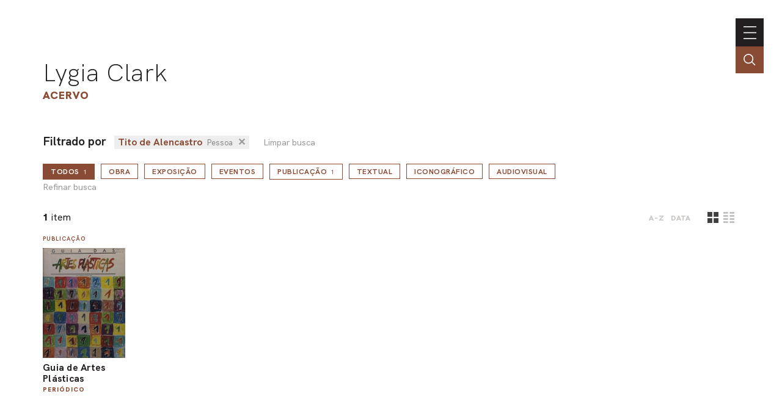

--- FILE ---
content_type: text/html; charset=UTF-8
request_url: https://portal.lygiaclark.org.br/acervo/@relId/4368
body_size: 19910
content:
<!DOCTYPE html>
<html lang="pt">
<head>
	<title>Acervo | Lygia Clark</title>

    <meta charset="UTF-8">
    <!-- <meta name="viewport" content="width=device-width, initial-scale=1.0"> -->
	<!-- <meta name="viewport" content="width=device-width, initial-scale=1.0, maximum-scale=1.0, user-scalable=0"> -->
	<meta name="viewport" content="width=device-width, initial-scale=1, minimum-scale=1, maximum-scale=1, user-scalable=0" />
    <meta http-equiv="X-UA-Compatible" content="ie=edge">
	
	<meta http-equiv="Content-Language" content="pt-BR" />
	<meta http-equiv="expires" content="0" />
	<meta http-equiv="imagetoolbar" content="no" />

    <meta name="generator" content="Shiro 3.0" />
			<meta name="description" content="">
				<meta name="author" content="">
				<meta name="copyright" content="">
	
	<meta property="og:site_name" content="Lygia Clark"/>
	<meta property="og:title" content="Acervo" />
	<meta property="og:description" content="" />
	<!-- <meta property="og:description" content="Lygia Clark" /> -->
	<meta property="og:type" content="" />
	<meta property="og:url" content="https://portal.lygiaclark.org.br/acervo/@relId/4368" />
    <meta property="og:image" content="https://portal.lygiaclark.org.br/public/lygia/images/default-share.jpg" />
		<link rel='stylesheet' type='text/css' href='https://portal.lygiaclark.org.br/public/lygia/css/jquery.fancybox.min.css?v=4' media='all' />

		<link rel='stylesheet' type='text/css' href='https://portal.lygiaclark.org.br/public/lygia/css/normalize.css?v=4' media='all' />
		<link rel="stylesheet" type='text/css' href="https://unpkg.com/swiper/swiper-bundle.min.css" media='all' />
		<link rel='stylesheet' type='text/css' href='https://portal.lygiaclark.org.br/public/lygia/css/style.css?v=4' media='all' />

    <link rel='stylesheet' type='text/css' href='https://portal.lygiaclark.org.br/public/lygia/css/shiro-autocomplete.css?v=4' media='all' />

	
    
		<script type='text/javascript' src='https://portal.lygiaclark.org.br/public/lygia/js/jquery-3.4.1.min.js?v=4'></script>

    <script type='text/javascript' src='https://portal.lygiaclark.org.br/public/lygia/js/jquery.fancybox.min.js?v=4'></script>

	<script type='text/javascript' src="https://unpkg.com/swiper/swiper-bundle.min.js" ></script>

    <script type='text/javascript' src='https://portal.lygiaclark.org.br/public/lygia/js/lygia.js?v=4' defer></script>
    <script type='text/javascript' src='https://portal.lygiaclark.org.br/public/lygia/js/shiro-content.js?v=4' defer></script>
    <script type='text/javascript' src='https://portal.lygiaclark.org.br/public/lygia/js/shiro-autocomplete.js?v=4'></script>

			
</head>

<body class="desktop shy" data-url="https://portal.lygiaclark.org.br/"
	data-analytics ='G-DW1KTVB44S'>

					<script async src="https://www.googletagmanager.com/gtag/js?id=G-DW1KTVB44S"></script>
				<script>
					window.dataLayer = window.dataLayer || [];
					function gtag(){dataLayer.push(arguments);}
					gtag('js', new Date());
					gtag('config', 'G-DW1KTVB44S');
				</script>
			
	<header id="main-header">

		<div class="header-container">

			<div id="main-menu">

				<h1><a href="https://portal.lygiaclark.org.br/" >Lygia Clark</a></h1>
				
				<nav class="main-nav" style="margin-left: auto">

					<ul id="menu_0" class="nav navbar-nav">
						<li><a href="https://portal.lygiaclark.org.br/associacao" class="menu_level_0"><span>Associação</span></a></li>
<li><a href="https://portal.lygiaclark.org.br/contato" class="menu_level_0"><span>Contato</span></a></li>
						<li><a href="https://portal.lygiaclark.org.br/en" class="menu_level_0"><span>english</span></a></li>					</ul>

					
<ul id='menu_1' class='nav navbar-nav' >
<li id='menu_item_30' class=''><a href='https://portal.lygiaclark.org.br/linha-do-tempo'  class='menu_level_0' ><span>Linha do Tempo</span></a></li>

<li id='menu_item_25' class=''><a href='https://portal.lygiaclark.org.br/obras'  class='menu_level_0' ><span>Obras</span></a></li>

<li id='menu_item_48' class='dropdown'><a href='https://portal.lygiaclark.org.br/pelo-mundo'  class='menu_level_0 dropdown-toggle disabled' data-toggle='dropdown' data-hover='dropdown' role='button' aria-haspopup='true' aria-expanded='false'><span>Pelo Mundo</span> <span class='caret'></span></a>
	<ul id='menu_1'  class='dropdown-menu'>	</ul></li>

	<li id='menu_item_27' class='active '><a href='https://portal.lygiaclark.org.br/acervo'  class='menu_level_1' ><span>Acervo</span></a></li>
	</ul>					
				</nav>
			</div>
			
			<div id="main-toggle">
				<a class='nav__toggle menu-toggle'><span>menu</span></a>
			</div>
			
		</div>

		<div class="header-search">
			<div class="" >
				<input 
					type="text" 
					value="" 
					class="header-search-field field-autocomplete" 
					data-action='search' 
					data-url='https://portal.lygiaclark.org.br/acervo' 
					data-language='pt' 
					placeholder="Buscar no acervo" 
				/>
			</div>
			<a href='' class="header-search-field-icon"></a>
		</div>
		
	</header>
	
	
<main id="default-list">

	<header  class="container justify-elements">

		<div>
			<h1>
				<a href="https://portal.lygiaclark.org.br/">Lygia Clark</a>
			</h1>
			<h3>
				Acervo			</h3>
		</div>
		
        <div class='header-right'>
		</div>

	</header>
	
	<div class='container'>

		<form method='post' id='content-filter' name='content-filter' action='https://portal.lygiaclark.org.br/acervo/'>
				
				<div class='filter-list-related' style='margin-bottom: 1em'><span style='font-weight: bold; font-size: 1.2em; margin-right: .5em'>Filtrado por</span> <span class='content-filter-value  content-filter-relation' ><input type='hidden' name='@relId' value='4368'/>Tito de Alencastro<span>Pessoa</span><a class='content-filter-relation-delete' href='javascript:void(0);'>&#x2715;</a></span><a href='https://portal.lygiaclark.org.br/acervo/' class='content-filter-reset'>Limpar busca</a></div><div><span class='content-filter-type-wrapper'><a class='outline-button outline-button-medium content-filter-type-selector active' data-filter='' href='javascript:void(0);'>todos<span>1</span><a class='content-filter-toggle'>Refinar busca</a></a></span><span class='content-filter-type-wrapper'><a class='outline-button outline-button-medium content-filter-type-selector ' data-filter='CreativeWork' href='javascript:void(0);'>Obra</a></span><span class='content-filter-type-wrapper'><a class='outline-button outline-button-medium content-filter-type-selector ' data-filter='ExhibitionEvent' href='javascript:void(0);'>Exposição</a></span><span class='content-filter-type-wrapper'><a class='outline-button outline-button-medium content-filter-type-selector ' data-filter='Event' href='javascript:void(0);'>Eventos</a></span><span class='content-filter-type-wrapper'><a class='outline-button outline-button-medium content-filter-type-selector ' data-filter='Publication' href='javascript:void(0);'>Publicação<span>1</span></a></span><span class='content-filter-type-wrapper'><a class='outline-button outline-button-medium content-filter-type-selector ' data-filter='Article' href='javascript:void(0);'>Textual</a></span><span class='content-filter-type-wrapper'><a class='outline-button outline-button-medium content-filter-type-selector ' data-filter='Photograph' href='javascript:void(0);'>Iconográfico</a></span><span class='content-filter-type-wrapper'><a class='outline-button outline-button-medium content-filter-type-selector ' data-filter='AudioVisual' href='javascript:void(0);'>Audiovisual</a></span><input type='hidden' id='content-filter-type-value' name='@type' value='' /><a class='content-filter-toggle all-type'>Refinar busca</a></div>
				<div class=' content-filter box-dropshadow'>
					<a class='content-filter-close box-close'><span>fechar</span></a>
				<div class='content-filter-type'><div class='content-filter-prop'><div class='content-filter-prop-label'>título</div><div class='content-filter-prop-value'><input type='text' name='name' value='' placeholder='' autocomplete='off' /></div></div><div class='content-filter-prop'><div class='content-filter-prop-label'>ano</div><div class='content-filter-prop-value'><div class='content-filter-prop-value-date'><input type='number' name='dateBegin' value='' placeholder='' autocomplete='off' min='1900' max='2026'  /><span> até </span><input type='number' name='dateBegin' value='' placeholder='' autocomplete='off'  min='1900' max='2026'  /></div></div></div><div class='content-filter-prop'><div class='content-filter-prop-label'>tipo</div><div class='content-filter-prop-value'><input type='text' name='@relId' class='rel-id' value='' placeholder='' autocomplete='off' list='DocumentType_undefined'  /><datalist id='DocumentType_undefined'><option data-value="664" value="Periódico" label="Periódico" /></datalist></div></div><div class='content-filter-prop'><div class='content-filter-prop-label'>pessoa</div><div class='content-filter-prop-value'><input type='text' name='@relId' class='rel-id' value='' placeholder='' autocomplete='off' list='Person_undefined'  /><datalist id='Person_undefined'><option data-value="3916" value="Adélio Sarro" label="Adélio Sarro" /><option data-value="3918" value="Ado Malagoli" label="Ado Malagoli" /><option data-value="3922" value="Adriano Mangiavacchi" label="Adriano Mangiavacchi" /><option data-value="3929" value="Alberto Braga" label="Alberto Braga" /><option data-value="3931" value="Aldemir Martins" label="Aldemir Martins" /><option data-value="3936" value="Aluísio Carvão" label="Aluísio Carvão" /><option data-value="3938" value="Amelia Toledo" label="Amelia Toledo" /><option data-value="3939" value="Ana Alegri" label="Ana Alegri" /><option data-value="3945" value="Antonio Cabral" label="Antonio Cabral" /><option data-value="3947" value="Antonio Henrique Amaral" label="Antonio Henrique Amaral" /><option data-value="3950" value="Arcangelo Ianelli" label="Arcangelo Ianelli" /><option data-value="3953" value="Artur Barrio" label="Artur Barrio" /><option data-value="3956" value="Ascânio MMM" label="Ascânio MMM" /><option data-value="1774" value="Bruno Giorgi" label="Bruno Giorgi" /><option data-value="3976" value="Christina Dantas" label="Christina Dantas" /><option data-value="3996" value="Dionísio Del Santo" label="Dionísio Del Santo" /><option data-value="4005" value="Elmo Didier" label="Elmo Didier" /><option data-value="4010" value="Ester Grinspum" label="Ester Grinspum" /><option data-value="4012" value="Evandro Jardim" label="Evandro Jardim" /><option data-value="4017" value="Flávio-Shiró" label="Flávio-Shiró" /><option data-value="4018" value="Florian Raiss" label="Florian Raiss" /><option data-value="2959" value="Frans Krajcberg" label="Frans Krajcberg" /><option data-value="2961" value="Franz Weissmann" label="Franz Weissmann" /><option data-value="4067" value="Glauco Pinto de Moraes" label="Glauco Pinto de Moraes" /><option data-value="4069" value="Gregório Gruber" label="Gregório Gruber" /><option data-value="4075" value="Hamilton Galvão" label="Hamilton Galvão" /><option data-value="4082" value="Heloisa Crocco" label="Heloisa Crocco" /><option data-value="4084" value="Henri Goetz" label="Henri Goetz" /><option data-value="4087" value="Hermelindo Fiaminghi" label="Hermelindo Fiaminghi" /><option data-value="4089" value="Iberê Camargo" label="Iberê Camargo" /><option data-value="4094" value="Inimá de Paula" label="Inimá de Paula" /><option data-value="4111" value="Ivan Pinheiro Machado" label="Ivan Pinheiro Machado" /><option data-value="4131" value="João Bez Batti" label="João Bez Batti" /><option data-value="4142" value="José de Freitas" label="José de Freitas" /><option data-value="4162" value="Kutka" label="Kutka" /><option data-value="4185" value="Luis Aquila" label="Luis Aquila" /><option data-value="4192" value="Luiz Olmer Cazarré" label="Luiz Olmer Cazarré" /><option data-value="4404" value="Luiz Paulo Baravelli" label="Luiz Paulo Baravelli" /><option data-value="4202" value="Maciej Babinski" label="Maciej Babinski" /><option data-value="4207" value="Marcello Grassmann" label="Marcello Grassmann" /><option data-value="4209" value="Marcelo Villares" label="Marcelo Villares" /><option data-value="4210" value="Márcia Barroso do Amaral" label="Márcia Barroso do Amaral" /><option data-value="4211" value="Márcio Périgo" label="Márcio Périgo" /><option data-value="4215" value="Maria Auxiliadora" label="Maria Auxiliadora" /><option data-value="4218" value="Maria Leontina" label="Maria Leontina" /><option data-value="4219" value="Maria Lucia Cattani" label="Maria Lucia Cattani" /><option data-value="4220" value="Maria Tomaselli Cirne Lima" label="Maria Tomaselli Cirne Lima" /><option data-value="4243" value="Milton da Costa" label="Milton da Costa" /><option data-value="4247" value="Moacir Toledo" label="Moacir Toledo" /><option data-value="4287" value="Newton Mesquita" label="Newton Mesquita" /><option data-value="4295" value="Oswaldo Goeldi" label="Oswaldo Goeldi" /><option data-value="4296" value="Otoni Gali Rosa" label="Otoni Gali Rosa" /><option data-value="4305" value="Paulo Garcez" label="Paulo Garcez" /><option data-value="60872" value="Rubem Ludolf" label="Rubem Ludolf" /><option data-value="4341" value="Santuza Andrade" label="Santuza Andrade" /><option data-value="4348" value="Sérgio Ferro" label="Sérgio Ferro" /><option data-value="4349" value="Sérgio Fingermann" label="Sérgio Fingermann" /><option data-value="4352" value="Silval Correia Soares" label="Silval Correia Soares" /><option data-value="4358" value="Sonia Ebling" label="Sonia Ebling" /><option data-value="4366" value="Thomaz Ianelli" label="Thomaz Ianelli" /><option data-value="4368" value="Tito de Alencastro" label="Tito de Alencastro" /><option data-value="4370" value="Tomoshigue Kusuno" label="Tomoshigue Kusuno" /><option data-value="4375" value="Vera Grinberg" label="Vera Grinberg" /><option data-value="4386" value="Wega Nery" label="Wega Nery" /><option data-value="4387" value="Wesley Duke Lee" label="Wesley Duke Lee" /></datalist></div></div><div class='content-filter-prop'><div class='content-filter-prop-label'>organização</div><div class='content-filter-prop-value'><input type='text' name='@relId' class='rel-id' value='' placeholder='' autocomplete='off' list='Organization_undefined'  /><datalist id='Organization_undefined'><option data-value="3058" value="Guia das Artes Plásticas" label="Guia das Artes Plásticas" /></datalist></div></div><div class='content-filter-prop'><div class='content-filter-prop-label'>local</div><div class='content-filter-prop-value'><input type='text' name='@relId' class='rel-id' value='' placeholder='' autocomplete='off' list='Place_undefined'  /><datalist id='Place_undefined'><option data-value="503" value="Belo Horizonte" label="Belo Horizonte" /><option data-value="523" value="Porto Alegre" label="Porto Alegre" /><option data-value="1004" value="Rio de Janeiro" label="Rio de Janeiro" /><option data-value="516" value="São Paulo" label="São Paulo" /></datalist></div></div><div class='content-filter-prop'><div class='content-filter-prop-label'>ID</div><div class='content-filter-prop-value'><input type='number' name='@id' value='' autocomplete='off' /></div></div></div><div class='content-filter-prop'><div class='content-filter-prop-label'></div><div class='content-filter-prop-value'><input type='submit' class='outline-button outline-button-medium content-filter-submit' value='Enviar' /> <a class='content-filter-reset' href='https://portal.lygiaclark.org.br/acervo/'>Limpar busca</a></div></div>				
			</div>
		</form>
	</div>

	<section class="container">

		<div class="card__group ">

			<div class="card__sort">
				<div class="card__total"><span>1</span> item</div>
				<div class="card__order">
										<a href="https://portal.lygiaclark.org.br/acervo/@relId/4368/@orderBy/name/@orderDir/asc" class=''>A-Z</a>
					<a href="https://portal.lygiaclark.org.br/acervo/@relId/4368/@orderBy/dateBegin/@orderDir/asc" class=''>data</a>
				</div>
								<div class="js-card-viewmode">
					<label class='layout-bttn'>	<input type='radio' name='viewmode' value='card' checked/>	<div class='icon card' name='card'></div></label><label class='layout-bttn'>	<input type='radio' name='viewmode' value='list' />	<div class='icon list' name='lista'></div></label>				</div>
							</div>

			<div class="card__container js-card-viewmode-container" data-viewmode="card">
				<div class='card__item' data-id='' data-type='' >
	<div class='card__content'>
		<div class='card__type'>Publicação</div>
<a class='card__image' data-fancybox='gallery' data-type='ajax' href='https://portal.lygiaclark.org.br/acervo/6136/guia-de-artes-plasticas' >
<img loading='lazy' src='https://portal.lygiaclark.org.br/public/upload/thumb/2021-01-21/fe875fd04d21eb7004c19b061e3b380a.jpg' /></a>
		<div class='card__info'>
			<a class='card__text'  data-fancybox='galleryText' data-type='ajax' href='https://portal.lygiaclark.org.br/acervo/6136/guia-de-artes-plasticas'>
			<span class='card__title force-break'>Guia de Artes Plásticas</span>
<div class='card__docType'>Periódico</div>			</a>
		</div>
	</div>
</div>
			</div>
		</div>

	</section>

		
</main>

    <footer>

        <div class="container">
            
            
            <div class='footer-container'>
                
                <div class="main-nav" style='text-align: left'>
                    
                    <h1>Lygia Clark</h1>
                    
                    <nav>
                        <ul id="menu_0" class="nav navbar-nav">
                            <li><a href="https://portal.lygiaclark.org.br/associacao" class="menu_level_0"><span>Associação</span></a></li>
<li><a href="https://portal.lygiaclark.org.br/contato" class="menu_level_0"><span>Contato</span></a></li>
<li><a href="https://portal.lygiaclark.org.br/creditos" class="menu_level_0"><span>Créditos</span></a></li>
                        </ul>
                        
<ul id='menu_1' class='nav navbar-nav' >
<li id='menu_item_30' class=''><a href='https://portal.lygiaclark.org.br/linha-do-tempo'  class='menu_level_0' ><span>Linha do Tempo</span></a></li>

<li id='menu_item_25' class=''><a href='https://portal.lygiaclark.org.br/obras'  class='menu_level_0' ><span>Obras</span></a></li>

<li id='menu_item_48' class='dropdown'><a href='https://portal.lygiaclark.org.br/pelo-mundo'  class='menu_level_0 dropdown-toggle disabled' data-toggle='dropdown' data-hover='dropdown' role='button' aria-haspopup='true' aria-expanded='false'><span>Pelo Mundo</span> <span class='caret'></span></a>
	<ul id='menu_1'  class='dropdown-menu'>	</ul></li>

	<li id='menu_item_27' class='active '><a href='https://portal.lygiaclark.org.br/acervo'  class='menu_level_1' ><span>Acervo</span></a></li>
	</ul>                    </nav>

                </div>

                <div class='logo-wrap'>
                    <div class='logo logo-lygia'><span>Lygia Clark</span></div>
                    <div class='logo logo-centenario'><span>Centenário Lygia Clark</span></div>
                    <a href="https://www.itaucultural.org.br/" target="_blank" class='logo logo-itaucultural'><span>Itau Cultural</span></a>
                </div>
                
            </div>
            
            <div class='credits'>
                <div class=''><span style="white-space:nowrap">© 2021 Associação Cultural</span> <span style="white-space:nowrap">Lygia Clark</span></div>
                <div><span style="white-space:nowrap">Desenvolvido com <a href="http://www.plano-b.com.br/shiro" target="_blank">Shiro</a></span> <span style="white-space:nowrap">por <a href="http://www.plano-b.com.br" target="_blank">Plano B</a></span></div>
            </div>

  
        </div>

    </footer>

    <!-- <script type='text/javascript' src='https://portal.lygiaclark.org.br/public/lygia/js/cookie.js'></script> -->

</body>
</html>